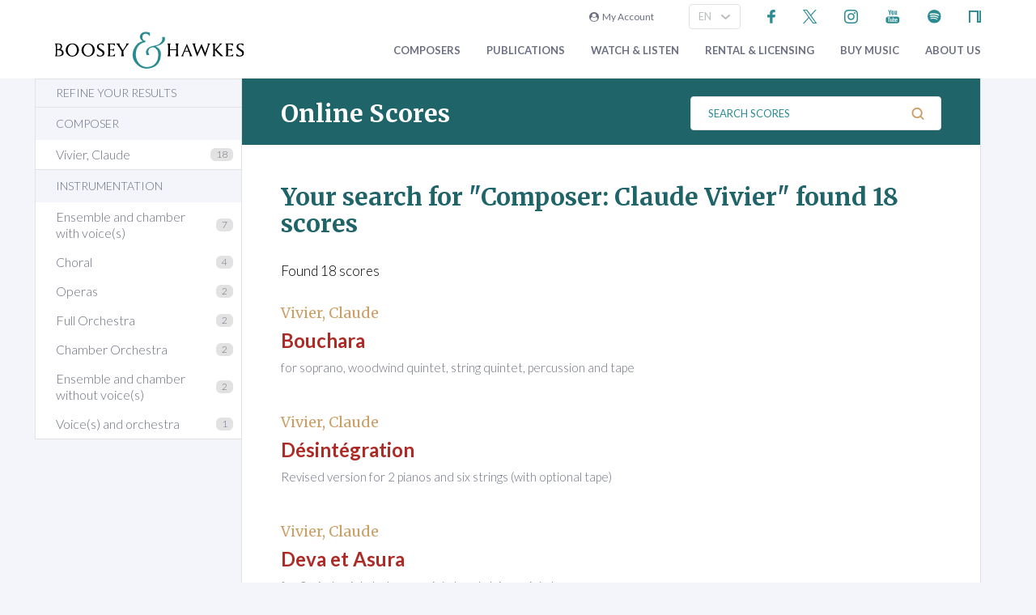

--- FILE ---
content_type: text/html; charset=utf-8
request_url: https://www.boosey.com/cr/perusals/ps_title.cshtml?_=1769449581429
body_size: -151
content:
<!DOCTYPE html>
<html>
<head>

    <script src="/Scripts/floatingLabel.js?v2"></script>
</head>
<body>
    
Your search for <strong>&quot;Composer: Claude Vivier&quot;</strong> found 18 scores

</body>
</html>

--- FILE ---
content_type: text/html; charset=utf-8
request_url: https://www.boosey.com/cr/perusals/ps_items.cshtml?_=1769449581430
body_size: 435
content:
<!DOCTYPE html>
<html>
<head>

    <script src="/Scripts/floatingLabel.js?v2"></script>
</head>
<body>
    
            <a name="resultsTop"></a>
            <div class="cmodPage top">
                    <div class="paging">
        <span class="pagecontrols">

        </span>
    </div>
	    
<span>Found 18 scores</span>            </div>
            <ul class="list">
                <li class="list-item">
                    <div class="list-item__pre-title">Vivier, Claude</div>
                    <div class="list-item__title">
                        <a href="score?id=10614">
                            Bouchara
                        </a>
                    </div>
                    <div class="list-item__subtitle">
for soprano, woodwind quintet, string quintet, percussion and tape                    </div>
                </li>
                <li class="list-item">
                    <div class="list-item__pre-title">Vivier, Claude</div>
                    <div class="list-item__title">
                        <a href="score?id=1105">
                            Désintégration
                        </a>
                    </div>
                    <div class="list-item__subtitle">
Revised version for 2 pianos and six strings (with optional tape)                    </div>
                </li>
                <li class="list-item">
                    <div class="list-item__pre-title">Vivier, Claude</div>
                    <div class="list-item__title">
                        <a href="score?id=847">
                            Deva et Asura
                        </a>
                    </div>
                    <div class="list-item__subtitle">
for 2 wind quintets, brass quintet and string quintet                    </div>
                </li>
                <li class="list-item">
                    <div class="list-item__pre-title">Vivier, Claude</div>
                    <div class="list-item__title">
                        <a href="score?id=1163">
                            Glaubst du an die Unsterblichkeit der Seele
                        </a>
                    </div>
                    <div class="list-item__subtitle">
for voices, narrator, 3 synthesizers, 2 percussionists and electronics                    </div>
                </li>
                <li class="list-item">
                    <div class="list-item__pre-title">Vivier, Claude</div>
                    <div class="list-item__title">
                        <a href="score?id=1164">
                            Hiérophanie
                        </a>
                    </div>
                    <div class="list-item__subtitle">
for soprano and ensemble                    </div>
                </li>
                <li class="list-item">
                    <div class="list-item__pre-title">Vivier, Claude</div>
                    <div class="list-item__title">
                        <a href="score?id=850">
                            Journal
                        </a>
                    </div>
                    <div class="list-item__subtitle">
for 4 solo voices, mixed chorus and percussion                    </div>
                </li>
                <li class="list-item">
                    <div class="list-item__pre-title">Vivier, Claude</div>
                    <div class="list-item__title">
                        <a href="score?id=1165">
                            Kopernikus
                        </a>
                    </div>
                    <div class="list-item__subtitle">
Opera in 2 acts, for 7 singers, 7 (or 8) players and tape                    </div>
                </li>
                <li class="list-item">
                    <div class="list-item__pre-title">Vivier, Claude</div>
                    <div class="list-item__title">
                        <a href="score?id=852">
                            Lettura di Dante
                        </a>
                    </div>
                    <div class="list-item__subtitle">
for soprano and ensemble                    </div>
                </li>
                <li class="list-item">
                    <div class="list-item__pre-title">Vivier, Claude</div>
                    <div class="list-item__title">
                        <a href="score?id=29667">
                            Liebesgedichte
                        </a>
                    </div>
                    <div class="list-item__subtitle">
for soprano, alto, tenor, bass soloists and ensemble                    </div>
                </li>
                <li class="list-item">
                    <div class="list-item__pre-title">Vivier, Claude</div>
                    <div class="list-item__title">
                        <a href="score?id=853">
                            Lonely Child
                        </a>
                    </div>
                    <div class="list-item__subtitle">
for soprano and chamber orchestra                    </div>
                </li>
                <li class="list-item">
                    <div class="list-item__pre-title">Vivier, Claude</div>
                    <div class="list-item__title">
                        <a href="score?id=1126">
                            Musik für das Ende
                        </a>
                    </div>
                    <div class="list-item__subtitle">
for 20 voices also playing percussion                    </div>
                </li>
                <li class="list-item">
                    <div class="list-item__pre-title">Vivier, Claude</div>
                    <div class="list-item__title">
                        <a href="score?id=854">
                            Orion
                        </a>
                    </div>
                    <div class="list-item__subtitle">
for orchestra                    </div>
                </li>
                <li class="list-item">
                    <div class="list-item__pre-title">Vivier, Claude</div>
                    <div class="list-item__title">
                        <a href="score?id=855">
                            Prologue pour un Marco Polo
                        </a>
                    </div>
                    <div class="list-item__subtitle">
for soprano, alto, tenor, baritone and bass soloists and ensemble                    </div>
                </li>
                <li class="list-item">
                    <div class="list-item__pre-title">Vivier, Claude</div>
                    <div class="list-item__title">
                        <a href="score?id=1307">
                            Samarkand
                        </a>
                    </div>
                    <div class="list-item__subtitle">
for piano and wind quintet                    </div>
                </li>
                <li class="list-item">
                    <div class="list-item__pre-title">Vivier, Claude</div>
                    <div class="list-item__title">
                        <a href="score?id=1308">
                            Siddhartha
                        </a>
                    </div>
                    <div class="list-item__subtitle">
for orchestra in eight groups                    </div>
                </li>
                <li class="list-item">
                    <div class="list-item__pre-title">Vivier, Claude</div>
                    <div class="list-item__title">
                        <a href="score?id=1309">
                            Trois airs pour un opéra imaginaire
                        </a>
                    </div>
                    <div class="list-item__subtitle">
for soprano and ensemble                    </div>
                </li>
                <li class="list-item">
                    <div class="list-item__pre-title">Vivier, Claude</div>
                    <div class="list-item__title">
                        <a href="score?id=1310">
                            Wo bist du Licht!
                        </a>
                    </div>
                    <div class="list-item__subtitle">
for mezzo-soprano, percussion, strings and tape                    </div>
                </li>
                <li class="list-item">
                    <div class="list-item__pre-title">Vivier, Claude</div>
                    <div class="list-item__title">
                        <a href="score?id=1311">
                            Zipangu
                        </a>
                    </div>
                    <div class="list-item__subtitle">
for 13 strings                    </div>
                </li>
            </ul>


</body>
</html>

--- FILE ---
content_type: text/html; charset=utf-8
request_url: https://www.boosey.com/cr/perusals/ps_filter.cshtml?ffidx=0&_=1769449581431
body_size: -284
content:
<!DOCTYPE html>
<html>
<head>

    <script src="/Scripts/floatingLabel.js?v2"></script>
</head>
<body>
    
<div class="filter"><h4>Composer</h4><ul class="filteritems"><li class="filterlink"><a href="ps_filter?type=filter&ffval=Vivier%2C%20Claude&ffidx=0">Vivier, Claude</a><span class="badge">18</span></li> </ul></div>

</body>
</html>

--- FILE ---
content_type: text/html; charset=utf-8
request_url: https://www.boosey.com/cr/perusals/ps_filter.cshtml?ffidx=1&_=1769449581432
body_size: -262
content:
<!DOCTYPE html>
<html>
<head>

    <script src="/Scripts/floatingLabel.js?v2"></script>
</head>
<body>
    
<div class="filter"><h4>Instrumentation</h4><ul class="filteritems"><li class="filterlink"><a href="ps_filter?type=filter&ffval=14073&ffidx=1">Ensemble and chamber with voice(s)</a><span class="badge">7</span></li> <li class="filterlink"><a href="ps_filter?type=filter&ffval=14078&ffidx=1">Choral</a><span class="badge">4</span></li> <li class="filterlink"><a href="ps_filter?type=filter&ffval=14066&ffidx=1">Operas</a><span class="badge">2</span></li> <li class="filterlink"><a href="ps_filter?type=filter&ffval=14068&ffidx=1">Full Orchestra</a><span class="badge">2</span></li> <li class="filterlink"><a href="ps_filter?type=filter&ffval=14069&ffidx=1">Chamber Orchestra</a><span class="badge">2</span></li> <li class="filterlink"><a href="ps_filter?type=filter&ffval=14072&ffidx=1">Ensemble and chamber without voice(s)</a><span class="badge">2</span></li> <li class="filterlink"><a href="ps_filter?type=filter&ffval=14071&ffidx=1">Voice(s) and orchestra</a><span class="badge">1</span></li> </ul></div>

</body>
</html>